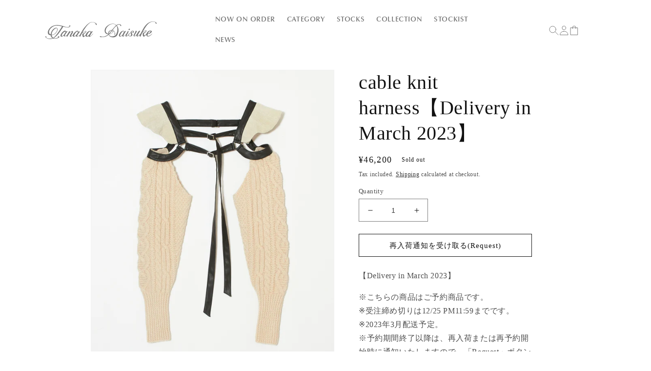

--- FILE ---
content_type: text/css
request_url: https://tanakadaisuke.jp/cdn/shop/t/32/assets/section-footer.css?v=8822937401315101581755570062
body_size: 1207
content:
.footer{border-top:.1rem solid rgba(var(--color-foreground),.08)}.footer:not(.color-background-1){border-top:none}.footer__content-top{padding-bottom:5rem;display:block}@media screen and (max-width: 989px){.footer .grid{display:block;width:100%}.footer-block.grid__item{padding:0;margin:3rem 0;width:100%}.footer-block.grid__item:first-child{margin-top:0}.footer__content-top{padding-bottom:3rem;padding-left:calc(4rem / var(--font-body-scale));padding-right:calc(4rem / var(--font-body-scale))}}@media screen and (min-width: 990px){.footer__content-top .grid{row-gap:6rem;margin-bottom:0;display:grid;grid-template-columns:1fr 1fr 1fr 1fr}}.footer__content-bottom{border-top:solid .1rem rgba(var(--color-foreground),.08);padding-top:3rem}.footer__content-bottom:only-child{border-top:0}.footer__content-bottom-wrapper{display:flex;width:100%}@media screen and (max-width: 749px){.footer__content-bottom{flex-wrap:wrap;padding-top:0;padding-left:0;padding-right:0;row-gap:1.5rem}.footer__content-bottom-wrapper{flex-wrap:wrap;row-gap:1.5rem}}.footer__localization:empty+.footer__column--info{align-items:center}@media screen and (max-width: 749px){.footer__localization:empty+.footer__column{padding-top:1.5rem}}.footer__column{width:100%;align-items:flex-end}.footer__column--info{display:flex;flex-direction:column;justify-content:center;align-items:center;padding-left:0;padding-right:0}@media screen and (min-width: 750px){.footer__column--info{padding-left:0;padding-right:0;align-items:flex-end}}.footer-block:only-child:last-child{text-align:center;max-width:76rem;margin:0 auto}@media screen and (min-width: 750px){.footer-block{display:block;margin-top:0}}.footer-block:empty{display:none}.footer-block--newsletter{display:flex;flex-wrap:wrap;justify-content:center;align-items:flex-end;margin-top:3rem}.footer-block--newsletter:only-child{margin-top:0}.footer-block--newsletter>*{flex:1 1 100%}@media screen and (max-width: 749px){.footer-block.footer-block--menu:only-child{text-align:left}}@media screen and (min-width: 750px){.footer-block--newsletter{flex-wrap:nowrap;justify-content:space-between}}.footer-block__heading{margin-bottom:1rem;margin-top:0;font-size:calc(var(--font-heading-scale) * 1.6rem)}@media screen and (min-width: 990px){.footer-block__heading{margin-bottom:2rem;font-size:calc(var(--font-heading-scale) * 1.8rem)}}.footer__list-social:empty,.footer-block--newsletter:empty{display:none}.footer__list-social.list-social:only-child{justify-content:center}.footer-block__newsletter{text-align:center}.newsletter-form__field-wrapper{max-width:36rem}@media screen and (min-width: 750px){.footer-block__newsletter:not(:only-child){text-align:left}.footer-block__newsletter:not(:only-child) .footer__newsletter{justify-content:flex-start;margin:0}.footer-block__newsletter:not(:only-child) .newsletter-form__message--success{left:auto}}.footer-block__newsletter+.footer__list-social{margin-top:3rem}@media screen and (max-width: 749px){.footer__list-social.list-social{justify-content:center}}@media screen and (min-width: 750px){.footer-block__newsletter+.footer__list-social{margin-top:0}}.footer__localization{display:flex;flex-direction:row;justify-content:center;align-content:center;flex-wrap:wrap;padding:1rem 1rem 0}@media screen and (max-width: 749px){.footer__localization{padding:0}}.footer__localization:empty{display:none}.localization-form{display:flex;flex-direction:column;flex:auto 1 0;padding:1rem;margin:0 auto}.localization-form:only-child{display:inline-flex;flex-wrap:wrap;flex:initial;padding:1rem 0}@media screen and (max-width: 1399px){.localization-form:only-child{padding:0}}.localization-form:only-child .button,.localization-form:only-child .localization-form__select{margin:0;flex-grow:1;margin-bottom:3rem;font-family:optFont,sans-serif;color:#797979}.footer__localization h2{margin:0;color:rgba(var(--color-foreground),.75);width:100%;font-family:optFont,sans-serif;color:#797979}@media screen and (min-width: 990px){.footer__localization{padding:.4rem 0;justify-content:flex-start}.localization-form{padding:1rem 2rem 1rem 0}.localization-form:first-of-type{padding-left:0}.localization-form:only-child{justify-content:start;width:auto;margin:0 1rem 0 0}.localization-form:only-child .button,.localization-form:only-child .localization-form__select{margin:0;text-decoration:underline}.footer__localization h2{margin:0;width:12rem}}@media screen and (max-width: 989px){.localization-form:only-child .button,.localization-form:only-child .localization-form__select{width:auto;padding-right:4rem;margin-bottom:2rem}.footer__localization h2{font-size:10px}}.localization-form:only-child .localization-form__select:before{display:none}.localization-form:only-child .localization-form__select:after{display:none}@media screen and (max-width: 989px){noscript .localization-form:only-child,.footer__localization noscript{width:100%}}.localization-form .button{padding:1rem}.localization-form__currency{display:inline-block}@media screen and (max-width: 749px){.localization-form .button{word-break:break-all}}.localization-form__select{border-radius:var(--inputs-radius-outset);position:relative;margin-bottom:1.5rem;padding-left:1rem;text-align:left;min-height:calc(4rem + var(--inputs-border-width) * 2);min-width:calc(7rem + var(--inputs-border-width) * 2)}.disclosure__button.localization-form__select{padding:calc(2rem + var(--inputs-border-width));background:rgb(var(--color-background))}noscript .localization-form__select{padding-left:0rem}@media screen and (min-width: 990px){noscript .localization-form__select{min-width:20rem}}.localization-form__select .icon-caret{position:absolute;content:"";height:.6rem;right:calc(var(--inputs-border-width) + 1.5rem);top:calc(50% - .2rem)}.localization-selector.link{text-decoration:none;appearance:none;-webkit-appearance:none;-moz-appearance:none;color:rgb(var(--color-foreground));width:100%;padding-right:4rem;padding-bottom:1.5rem}@media screen and (max-width: 989px){.localization-selector.link{padding-right:0rem;padding-left:0}}noscript .localization-selector.link{padding-top:1.5rem;padding-left:1.5rem}.disclosure .localization-form__select{padding-top:1.5rem}.localization-selector option{color:#000}.localization-selector+.disclosure__list-wrapper{margin-left:1rem;opacity:1;animation:animateLocalization var(--duration-default) ease}@media screen and (min-width: 750px){.footer__payment{margin-top:1.5rem}}.footer__copyright{text-align:center;margin-top:1.5rem}@media screen and (min-width: 750px){.footer__copyright{text-align:right}}@keyframes appear-down{0%{opacity:0;margin-top:-1rem}to{opacity:1;margin-top:0}}.footer-block__details-content{margin-bottom:4rem}@media screen and (min-width: 750px){.footer-block__details-content{margin-bottom:0}.footer-block__details-content>p,.footer-block__details-content>li{padding:0}.footer-block:only-child li{display:inline}.footer-block__details-content>li:not(:last-child){margin-right:1.5rem}}.footer-block__details-content .list-menu__item--link,.copyright__content a{font-family:optFont,sans-serif;color:rgba(var(--color-foreground),.75)}.footer-block__details-content .list-menu__item--active{transition:text-decoration-thickness var(--duration-short) ease;color:rgb(var(--color-foreground))}@media screen and (min-width: 750px){.footer-block__details-content .list-menu__item--link:hover,.copyright__content a:hover{color:rgb(var(--color-foreground));color:#797979;text-decoration:underline;text-underline-offset:.3rem}.footer-block__details-content .list-menu__item--active:hover{text-decoration-thickness:.2rem}}@media screen and (max-width: 989px){.footer-block__details-content .list-menu__item--link{padding-top:1rem;padding-bottom:1rem}}@media screen and (min-width: 750px){.footer-block__details-content .list-menu__item--link{display:inline-block;font-size:1.4rem}.footer-block__details-content>:first-child .list-menu__item--link{padding-top:0}}@media screen and (max-width: 749px){.footer-block-image{text-align:center}}.footer-block-image>img{height:auto}.footer-block__details-content .placeholder-svg{max-width:20rem}.copyright__content a{color:currentColor;text-decoration:none}@keyframes animateLocalization{0%{opacity:0;transform:translateY(0)}to{opacity:1;transform:translateY(-1rem)}}.footer .disclosure__link{padding:.95rem 3.5rem .95rem 2rem;color:rgba(var(--color-foreground),.75)}.footer .disclosure__link:hover{color:rgb(var(--color-foreground))}.footer .disclosure__link--active{text-decoration:underline}@supports not (inset: 10px){@media screen and (max-width: 749px){.footer .grid{margin-left:0}}@media screen and (min-width: 750px){.footer__content-top .grid{margin-left:-3rem}.footer__content-top .grid__item{padding-left:3rem}}}.footer{border-top:none}.footer__content-top{display:flex;justify-content:space-between;align-items:flex-start;padding:0 7.8vw;transition:all .1s ease}@media screen and (max-width: 1399px){.footer__content-top{padding-left:7.3vw;padding-right:7.3vw}}@media screen and (max-width: 989px){.footer__content-top{display:flex;padding:0 30px;flex-wrap:wrap-reverse}}.footer__content-bottom{border-top:none;padding:0 7.8vw;transition:all .1s ease}@media screen and (max-width: 1399px){.footer__content-bottom{padding-left:7.3vw;padding-right:7.3vw}}@media screen and (max-width: 989px){.footer__content-bottom{border-top:none;padding:0 30px}}.footer__copyright{text-align:left}.footer__column--info{align-items:flex-start}.footer-block__heading{font-family:optFont,sans-serif;font-size:16px;position:relative;padding-right:4rem;transition:all .1s ease;color:#797979}@media screen and (max-width: 1399px){.footer-block__heading{font-size:1.1rem;max-width:18rem!important}}@media screen and (max-width: 989px){.footer-block__heading{font-size:10px;width:auto;display:inline-block}}.footer-block__heading .icon-caret{height:.6rem;margin-left:1.5rem}details[open] .footer-block__heading .icon-caret{transform:rotate(180deg)}@media screen and (min-width: 990px){.footer-block__heading .icon-caret{display:none}}.footer-block__details-content .list-menu__item--link{font-family:optFont,sans-serif;font-size:16px;color:#797979;transition:all .1s ease}@media screen and (max-width: 1399px){.footer-block__details-content .list-menu__item--link{font-size:1.1rem}}@media screen and (max-width: 989px){.footer-block__details-content .list-menu__item--link{font-size:10px;padding:.5rem 0}}.footer-block--newsletter{margin-top:0}.footer-block__newsletter{text-align:left}.newsletter-form__button{position:static}.footer__localization{display:block}.localization-form:only-child{display:flex}.localization-form:only-child>div{display:flex;align-items:center}@media screen and (max-width: 989px){.localization-form:only-child>div{display:block}}.footer-block--right{margin-bottom:1rem}
/*# sourceMappingURL=/cdn/shop/t/32/assets/section-footer.css.map?v=8822937401315101581755570062 */


--- FILE ---
content_type: text/css
request_url: https://tanakadaisuke.jp/cdn/shop/t/32/assets/c-customer-register-check.css?v=75305711495080866011755570062
body_size: -352
content:
.c-customer-register-check-popup{position:fixed;top:0;left:0;width:100%;height:100%;background-color:#00000080;display:flex;justify-content:center;align-items:center;z-index:9999}.c-customer-register-check-content{background-color:#fff;border-radius:8px;max-width:90%;width:420px;box-shadow:0 4px 8px #0003}.c-customer-register-check-header{display:flex;justify-content:space-between;align-items:center;padding:15px 20px;border-bottom:1px solid #e5e5e5}.c-customer-register-check-header h2{margin:0;font-size:18px;font-weight:600}.c-customer-register-check-close{background:none;border:none;font-size:24px;cursor:pointer;padding:0;color:#666}.c-customer-register-check-body{padding:20px;text-align:center}.c-customer-register-check-button{display:inline-block;background-color:#4a4a4a;color:#fff;padding:10px 20px;border-radius:4px;text-decoration:none;margin-top:15px;font-weight:500;transition:background-color .3s}.c-customer-register-check-button:hover{background-color:#333}@media (max-width: 768px){.c-customer-register-check-content{width:90%}}
/*# sourceMappingURL=/cdn/shop/t/32/assets/c-customer-register-check.css.map?v=75305711495080866011755570062 */


--- FILE ---
content_type: text/css
request_url: https://tanakadaisuke.jp/cdn/shop/t/32/assets/component-list-menu.css?v=85752527142047634531755570062
body_size: -460
content:
.list-menu--right{right:0}.list-menu--disclosure{position:absolute;min-width:100%;width:20rem;border:1px solid rgba(var(--color-foreground),.2);background-color:rgb(var(--color-background))}.list-menu--disclosure:focus{outline:none}.list-menu__item--active{text-decoration:underline;text-decoration:none;text-underline-offset:.3rem}.list-menu__item--active:hover{text-decoration-thickness:.2rem}.list-menu--disclosure.localization-selector{max-height:18rem;overflow:auto;width:10rem;padding:.5rem}.list-menu--disclosure:before{content:"";background-color:#fff;display:block;width:100vw;height:calc(100% + 150px);position:absolute;left:100%;top:-150px;transition:all .5s ease}.list-menu--disclosure:after{content:"";background-color:#fff;display:block;width:100vw;height:calc(100% + 150px);position:absolute;right:-100%;top:-150px;transition:all .5s ease}
/*# sourceMappingURL=/cdn/shop/t/32/assets/component-list-menu.css.map?v=85752527142047634531755570062 */


--- FILE ---
content_type: text/css
request_url: https://tanakadaisuke.jp/cdn/shop/t/32/assets/component-newsletter.css?v=53313263136390227741755570062
body_size: -166
content:
.newsletter-form{display:flex;flex-direction:column;justify-content:center;align-items:center;width:100%;position:relative}@media screen and (min-width: 750px){.newsletter-form{align-items:flex-start;margin:0 auto;max-width:53rem}}.footer-block--newsletter{margin-bottom:4rem}.newsletter-form__field-wrapper{width:100%}.newsletter-form__field-wrapper .field__input{padding-right:1.5rem}.newsletter-form__field-wrapper .field{z-index:0;grid-gap:2.2rem}@media screen and (max-width: 989px){.newsletter-form__field-wrapper .field{grid-gap:1rem}}.newsletter-form__field-wrapper .field:before{display:none}.newsletter-form__field-wrapper .field:after{display:none}.newsletter-form__field-wrapper .field input{border-bottom:solid 1px #797979;padding:0 1.5rem;height:33.4px;transition:all .1s ease}@media screen and (max-width: 1399px){.newsletter-form__field-wrapper .field input{height:24px}}@media screen and (max-width: 989px){.newsletter-form__field-wrapper .field input{height:23px}}.newsletter-form__field-wrapper .field__label{left:0;top:.5rem;color:#b5b0af;transition:all .1s ease;font-family:optFont,sans-serif}@media screen and (max-width: 1399px){.newsletter-form__field-wrapper .field__label{font-size:11px}}@media screen and (max-width: 989px){.newsletter-form__field-wrapper .field__label{top:0rem;font-size:10px}}.newsletter-form__field-wrapper .field__input:focus{padding:1.5rem}.newsletter-form__field-wrapper{max-width:53rem}.newsletter-form__message{justify-content:center;margin-bottom:0}.newsletter-form__message--success{margin-top:2rem}@media screen and (min-width: 750px){.newsletter-form__message{justify-content:flex-start}}.newsletter-form__button{font-family:optFont,sans-serif;width:16.85rem;margin:0;right:var(--inputs-border-width);top:0;height:33.4px;z-index:2;background-color:#797979;color:#fff;transition:all .1s ease;letter-spacing:1px}@media screen and (max-width: 1399px){.newsletter-form__button{height:24px}}@media screen and (max-width: 989px){.newsletter-form__button{font-size:10px;height:23px}}.newsletter-form__button:focus-visible{box-shadow:0 0 0 .3rem rgb(var(--color-background)),0 0 0 .4rem rgba(var(--color-foreground));background-color:rgb(var(--color-background))}.newsletter-form__button:focus{box-shadow:0 0 0 .3rem rgb(var(--color-background)),0 0 0 .4rem rgba(var(--color-foreground));background-color:rgb(var(--color-background))}.newsletter-form__button:not(:focus-visible):not(.focused){box-shadow:inherit}.newsletter-form__button .icon{width:1.5rem}
/*# sourceMappingURL=/cdn/shop/t/32/assets/component-newsletter.css.map?v=53313263136390227741755570062 */


--- FILE ---
content_type: text/javascript
request_url: https://tanakadaisuke.jp/cdn/shop/t/32/assets/details-disclosure.js?v=179984668744820025221755570062
body_size: -409
content:
class DetailsDisclosure extends HTMLElement{constructor(){super(),this.mainDetailsToggle=this.querySelector("details"),this.content=this.mainDetailsToggle.querySelector("summary").nextElementSibling,this.mainDetailsToggle.addEventListener("focusout",this.onFocusOut.bind(this)),this.mainDetailsToggle.addEventListener("toggle",this.onToggle.bind(this))}onFocusOut(){setTimeout(()=>{this.contains(document.activeElement)||this.close()})}onToggle(){var header=document.getElementById("shopify-section-header");this.animations||(this.animations=this.content.getAnimations()),this.mainDetailsToggle.hasAttribute("open")?(header.classList.add("open"),this.animations.forEach(animation=>animation.play())):(header.classList.remove("open"),this.animations.forEach(animation=>animation.cancel()))}close(){this.mainDetailsToggle.removeAttribute("open"),this.mainDetailsToggle.querySelector("summary").setAttribute("aria-expanded",!1)}}customElements.define("details-disclosure",DetailsDisclosure);
//# sourceMappingURL=/cdn/shop/t/32/assets/details-disclosure.js.map?v=179984668744820025221755570062


--- FILE ---
content_type: text/javascript; charset=utf-8
request_url: https://tanakadaisuke.jp/products/cable-knit-herness.js
body_size: 1232
content:
{"id":7346275909823,"title":"cable knit harness【Delivery in March 2023】","handle":"cable-knit-herness","description":"\u003cdiv\u003e\n\u003cdiv data-en-clipboard=\"true\" data-pm-slice=\"1 1 []\"\u003e\n\u003cdiv\u003e\n\u003cdiv\u003e\n\u003cdiv\u003e\n\u003cdiv\u003e\n\u003cp class=\"p1\"\u003e【Delivery in March 2023】\u003c\/p\u003e\n\u003cp class=\"p1\"\u003e※こちらの商品はご予約商品です。\u003cbr\u003e ※受注締め切りは12\/25 PM11:59までです。\u003cbr\u003e ※2023年3月配送予定。\u003cbr\u003e ※予約期間終了以降は、再入荷または再予約開始時に通知いたしますので、「Request」ボタンよりご登録をお願いいたします。 \u003c\/p\u003e\n\u003cp class=\"p1\"\u003eThis product is a pre-order item.\u003cbr\u003e Order ends 12\/25 at 11:59 PM.\u003cbr\u003e Delivery in March 2023.\u003cbr\u003e If you register with the \"Request\" button, you will be notified when it resumes. \u003c\/p\u003e\n\u003c\/div\u003e\n\u003c\/div\u003e\n\u003c\/div\u003e\n\u003cdiv\u003e\u003cbr\u003e\u003c\/div\u003e\n\u003cp class=\"p1\"\u003e\u003cbr\u003e\u003c\/p\u003e\n\u003c\/div\u003e\n\u003c\/div\u003e\n\u003c\/div\u003e\n\u003cp\u003e DESCRIPTION\u003cbr\u003e・合皮のベルトハーネスに、手編みの取り外し可能なケーブルニット袖をドッキングさせたアイテム\u003cbr\u003e・お持ちのTシャツやタートルニットなどを\u003cspan data-mce-fragment=\"1\"\u003e重ねてのご着用がおすすめです\u003cbr\u003e\u003c\/span\u003e・別売りの\u003cspan data-mce-fragment=\"1\"\u003ecable knit leather pantsとセットアップでご着用いただけます\u003c\/span\u003e\u003c\/p\u003e\n\u003cp\u003e　\u003c\/p\u003e\n\u003cdiv\u003e\u003c\/div\u003e\n\u003cdiv\u003e\u003c\/div\u003e\n\u003cdiv\u003eMATERIAL\u003c\/div\u003e\n\u003cdiv\u003e\u003c\/div\u003e\n\u003cp\u003e\u003cspan\u003eSynthetic leather、other\/cotton 100%、Sleeve\/Acrylic 77% 、Nylon 9% 、Wool 8%、PBT6%\u003c\/span\u003e\u003c\/p\u003e\n\u003cdiv\u003eSIZE\u003c\/div\u003e\n\u003cdiv\u003e\u003cspan\u003eSH32cm~45cm(ajusuter)　SL 91cm\u003c\/span\u003e\u003c\/div\u003e\n\u003cdiv\u003e\u003cspan\u003e　\u003c\/span\u003e\u003c\/div\u003e\n\u003cdiv\u003e\u003cspan\u003e\u003c\/span\u003e\u003c\/div\u003e\n\u003cdiv\u003e\u003cspan\u003eMODEL\u003c\/span\u003e\u003c\/div\u003e\n\u003cdiv\u003e\u003cspan\u003eKANON 179cm\u003c\/span\u003e\u003c\/div\u003e\n\u003cdiv\u003e\u003cspan\u003e \u003c\/span\u003e\u003c\/div\u003e\n\u003cdiv\u003e\u003cspan data-mce-fragment=\"1\"\u003e　\u003c\/span\u003e\u003c\/div\u003e\n\u003cdiv\u003e\u003cspan data-mce-fragment=\"1\"\u003e\u003c\/span\u003e\u003c\/div\u003e\n\u003cdiv\u003e\u003cspan data-mce-fragment=\"1\"\u003e\u003c\/span\u003e\u003c\/div\u003e\n\u003cdiv\u003e\u003cspan data-mce-fragment=\"1\"\u003e\u003c\/span\u003e\u003c\/div\u003e\n\u003cdiv\u003e\u003cspan data-mce-fragment=\"1\"\u003e\u003c\/span\u003e\u003c\/div\u003e\n\u003cp\u003e\u003cspan\u003eTD-23SS-PO03\u003c\/span\u003e\u003c\/p\u003e","published_at":"2022-12-17T10:52:48+09:00","created_at":"2022-09-16T18:16:47+09:00","vendor":"tanakadaisuke","type":"ACCESSORIES","tags":["armwarmer","harness","アームウォーマー","ハーネス"],"price":4620000,"price_min":4620000,"price_max":4620000,"available":false,"price_varies":false,"compare_at_price":null,"compare_at_price_min":0,"compare_at_price_max":0,"compare_at_price_varies":false,"variants":[{"id":41942336471231,"title":"Default Title","option1":"Default Title","option2":null,"option3":null,"sku":"TD-23SS-PO03","requires_shipping":true,"taxable":true,"featured_image":null,"available":false,"name":"cable knit harness【Delivery in March 2023】","public_title":null,"options":["Default Title"],"price":4620000,"weight":0,"compare_at_price":null,"inventory_management":"shopify","barcode":"","requires_selling_plan":false,"selling_plan_allocations":[]}],"images":["\/\/cdn.shopify.com\/s\/files\/1\/0525\/1540\/6015\/products\/20220913___0486.jpg?v=1663320631","\/\/cdn.shopify.com\/s\/files\/1\/0525\/1540\/6015\/products\/20220913___0503.jpg?v=1663320631","\/\/cdn.shopify.com\/s\/files\/1\/0525\/1540\/6015\/products\/20220913___0495.jpg?v=1663320631","\/\/cdn.shopify.com\/s\/files\/1\/0525\/1540\/6015\/products\/20220913___0489.jpg?v=1663320625","\/\/cdn.shopify.com\/s\/files\/1\/0525\/1540\/6015\/products\/20220913___0492.jpg?v=1663320626"],"featured_image":"\/\/cdn.shopify.com\/s\/files\/1\/0525\/1540\/6015\/products\/20220913___0486.jpg?v=1663320631","options":[{"name":"Title","position":1,"values":["Default Title"]}],"url":"\/products\/cable-knit-herness","media":[{"alt":null,"id":25853821059263,"position":1,"preview_image":{"aspect_ratio":0.8,"height":2000,"width":1599,"src":"https:\/\/cdn.shopify.com\/s\/files\/1\/0525\/1540\/6015\/products\/20220913___0486.jpg?v=1663320631"},"aspect_ratio":0.8,"height":2000,"media_type":"image","src":"https:\/\/cdn.shopify.com\/s\/files\/1\/0525\/1540\/6015\/products\/20220913___0486.jpg?v=1663320631","width":1599},{"alt":null,"id":25853821026495,"position":2,"preview_image":{"aspect_ratio":0.8,"height":2000,"width":1599,"src":"https:\/\/cdn.shopify.com\/s\/files\/1\/0525\/1540\/6015\/products\/20220913___0503.jpg?v=1663320631"},"aspect_ratio":0.8,"height":2000,"media_type":"image","src":"https:\/\/cdn.shopify.com\/s\/files\/1\/0525\/1540\/6015\/products\/20220913___0503.jpg?v=1663320631","width":1599},{"alt":null,"id":25853820993727,"position":3,"preview_image":{"aspect_ratio":0.8,"height":2000,"width":1599,"src":"https:\/\/cdn.shopify.com\/s\/files\/1\/0525\/1540\/6015\/products\/20220913___0495.jpg?v=1663320631"},"aspect_ratio":0.8,"height":2000,"media_type":"image","src":"https:\/\/cdn.shopify.com\/s\/files\/1\/0525\/1540\/6015\/products\/20220913___0495.jpg?v=1663320631","width":1599},{"alt":null,"id":25853821092031,"position":4,"preview_image":{"aspect_ratio":0.8,"height":2000,"width":1599,"src":"https:\/\/cdn.shopify.com\/s\/files\/1\/0525\/1540\/6015\/products\/20220913___0489.jpg?v=1663320625"},"aspect_ratio":0.8,"height":2000,"media_type":"image","src":"https:\/\/cdn.shopify.com\/s\/files\/1\/0525\/1540\/6015\/products\/20220913___0489.jpg?v=1663320625","width":1599},{"alt":null,"id":25853821124799,"position":5,"preview_image":{"aspect_ratio":0.8,"height":2000,"width":1599,"src":"https:\/\/cdn.shopify.com\/s\/files\/1\/0525\/1540\/6015\/products\/20220913___0492.jpg?v=1663320626"},"aspect_ratio":0.8,"height":2000,"media_type":"image","src":"https:\/\/cdn.shopify.com\/s\/files\/1\/0525\/1540\/6015\/products\/20220913___0492.jpg?v=1663320626","width":1599}],"requires_selling_plan":false,"selling_plan_groups":[]}